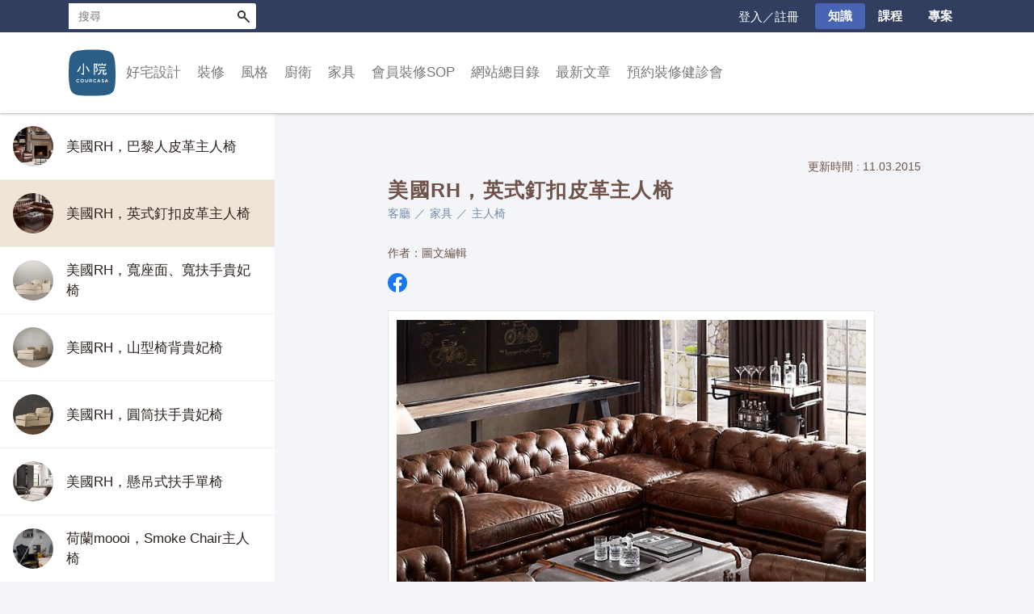

--- FILE ---
content_type: text/html; charset=utf-8
request_url: https://www.courcasa.com/p/XaWm
body_size: 14298
content:
<!DOCTYPE html><html lang="zh-TW"><head><title>美國RH，英式釘扣皮革主人椅 ｜ Courcasa 小院</title><meta name="google-site-verification" content="N3yRfUg7gc8WG1_eFjNFWtq_uzrgwLXQ81raZqgi7AM"><meta charset="utf-8"><meta http-equiv="X-UA-Compatible" content="IE=edge,chrome=1"><meta content="text/html; charset=UTF-8" http-equiv="Content-Type"><meta name="viewport" content="width=device-width, initial-scale=1, user-scalable=no"><meta name="google-site-verification" content="sHmHBgCyrWEWNpqOcUZEBreCCyWWru2HzVCkoTURxTg"><meta property="og:type" content="website"><meta property="og:title" content="美國RH，英式釘扣皮革主人椅"><meta property="og:description" content="圖片來源：Restoration Hardware品牌：美國Restoration Hardware品名：1930s English Tufted Leather Tub Chair規格：35″W x"><meta property="og:site_name" content="小院，關於家的設計"><link rel="shortcut icon" href="/assets/images/favicon.png"><link rel="stylesheet" href="https://cdnjs.cloudflare.com/ajax/libs/font-awesome/4.7.0/css/font-awesome.css" integrity="sha512-5A8nwdMOWrSz20fDsjczgUidUBR8liPYU+WymTZP1lmY9G6Oc7HlZv156XqnsgNUzTyMefFTcsFH/tnJE/+xBg==" crossorigin="anonymous" referrerpolicy="no-referrer"><link rel="stylesheet" href="https://cdn.linearicons.com/free/1.0.0/icon-font.min.css"><link rel="stylesheet" href="/assets/stylesheets/app.css?t=1765271865665"><!-- Google tag (gtag.js)--><script async="" src="https://www.googletagmanager.com/gtag/js?id=G-SY7R1XT10Z"></script><script>window.dataLayer = window.dataLayer || [];
function gtag(){dataLayer.push(arguments);}
gtag('js', new Date());
gtag('config', 'G-SY7R1XT10Z');
</script><script src="https://code.jquery.com/jquery-2.2.4.min.js" integrity="sha256-BbhdlvQf/xTY9gja0Dq3HiwQF8LaCRTXxZKRutelT44=" crossorigin="anonymous"></script></head><body class="page-post-with-list" id=""><div id="top"></div><div id="shadow-header"></div><div class="wrapper"><header id="header"><div class="mobile-set"><div class="mobile-top-nav" id="mobile-bar"><a class="small-logo-link" href="/"><img class="small-logo" src="/assets/images/logo-small.svg" width="32" height="32" alt="logo"></a><span class="nav-link icon-only js-site-header-toggler" data-target=".js-mobile-search"><i class="lnr lnr-magnifier"></i></span><span class="nav-link icon-only js-site-header-toggler required-login" data-target=".js-mobile-user-entry"><i class="lnr lnr-user"></i></span><a class="nav-link icon-only login-button" href="/users/login?redirect_to=/p/XaWm"><i class="lnr lnr-user"></i></a></div><ul class="mobile-menu-items menu-item-list"><li class="category-item"><span class="contain-children">好宅設計</span><ul class="mobile-subcategory"><li><a href="/c/%e5%9c%a8%e8%a3%85%e4%bf%ae%e4%b9%8b%e5%89%8d" onClick="ga('send', 'event', 'mobile_subcategory_click', '在装修之前')">在装修之前</a></li><li><a href="/c/01%e8%a8%ad%e8%a8%88%e5%9c%96%e9%9d%a2" onClick="ga('send', 'event', 'mobile_subcategory_click', '設計圖面')">設計圖面</a></li><li><a href="/c/%e6%b3%95%e5%be%8b%e8%88%87%e7%b0%bd%e7%b4%84" onClick="ga('send', 'event', 'mobile_subcategory_click', '法律與簽約')">法律與簽約</a></li><li><a href="/c/layout" onClick="ga('send', 'event', 'mobile_subcategory_click', '格局')">格局</a></li><li><a href="/c/budget" onClick="ga('send', 'event', 'mobile_subcategory_click', '省錢')">省錢</a></li><li><a href="/c/tack-in" onClick="ga('send', 'event', 'mobile_subcategory_click', '收納')">收納</a></li><li><a href="/c/light" onClick="ga('send', 'event', 'mobile_subcategory_click', '照明')">照明</a></li><li><a href="/c/%e5%81%a5%e5%ba%b7%e4%bd%8e%e7%94%b2%e9%86%9b" onClick="ga('send', 'event', 'mobile_subcategory_click', '通風除甲醛')">通風除甲醛</a></li><li><a href="/c/%e9%9a%94%e7%86%b1" onClick="ga('send', 'event', 'mobile_subcategory_click', '隔熱隔音')">隔熱隔音</a></li><li><a href="/c/%e9%a0%90%e5%94%ae%e5%b1%8b" onClick="ga('send', 'event', 'mobile_subcategory_click', '預售屋')">預售屋</a></li><li><a href="/c/11%e5%bb%ba%e6%9d%90%e7%9b%b8%e9%97%9c" onClick="ga('send', 'event', 'mobile_subcategory_click', '建材相關')">建材相關</a></li></ul></li><li class="category-item"><span class="contain-children">裝修</span><ul class="mobile-subcategory"><li><a href="/c/pull%ef%bc%8dout" onClick="ga('send', 'event', 'mobile_subcategory_click', '拆除其他')">拆除其他</a></li><li><a href="/c/%e6%b0%b4%e9%9b%bb" onClick="ga('send', 'event', 'mobile_subcategory_click', '水電')">水電</a></li><li><a href="/c/%e6%b3%a5%e4%bd%9c" onClick="ga('send', 'event', 'mobile_subcategory_click', '泥作')">泥作</a></li><li><a href="/c/03%e8%bc%95%e8%a3%9d%e5%b7%a5%e7%a8%8b" onClick="ga('send', 'event', 'mobile_subcategory_click', '輕裝工程')">輕裝工程</a></li><li><a href="/c/ceramics" onClick="ga('send', 'event', 'mobile_subcategory_click', '磁磚')">磁磚</a></li><li><a href="/c/wood-floor" onClick="ga('send', 'event', 'mobile_subcategory_click', '木地板')">木地板</a></li><li><a href="/c/other-floor" onClick="ga('send', 'event', 'mobile_subcategory_click', '其他地板')">其他地板</a></li><li><a href="/c/%e6%9c%a8%e4%bd%9c" onClick="ga('send', 'event', 'mobile_subcategory_click', '木作')">木作</a></li><li><a href="/c/wall-panel" onClick="ga('send', 'event', 'mobile_subcategory_click', '壁板')">壁板</a></li><li><a href="/c/%e6%9c%a8%e4%bd%9c%e4%ba%94%e9%87%91" onClick="ga('send', 'event', 'mobile_subcategory_click', '五金')">五金</a></li><li><a href="/c/%e7%b3%bb%e7%b5%b1%e5%ae%b6%e5%85%b7%e6%96%87%e7%ab%a0" onClick="ga('send', 'event', 'mobile_subcategory_click', '系統家具')">系統家具</a></li><li><a href="/c/%e7%a9%ba%e8%aa%bf" onClick="ga('send', 'event', 'mobile_subcategory_click', '空調')">空調</a></li><li><a href="/c/doorwindow" onClick="ga('send', 'event', 'mobile_subcategory_click', '門窗')">門窗</a></li><li><a href="/c/%e6%b2%b9%e6%bc%86" onClick="ga('send', 'event', 'mobile_subcategory_click', '油漆')">油漆</a></li><li><a href="/c/ironglass" onClick="ga('send', 'event', 'mobile_subcategory_click', '鐵件玻璃壓克力')">鐵件玻璃壓克力</a></li><li><a href="/c/%e9%9a%94%e7%89%86" onClick="ga('send', 'event', 'mobile_subcategory_click', '隔牆')">隔牆</a></li><li><a href="/c/%e6%8d%89%e6%bc%8f" onClick="ga('send', 'event', 'mobile_subcategory_click', '捉漏')">捉漏</a></li><li><a href="/c/record" onClick="ga('send', 'event', 'mobile_subcategory_click', '裝修日記')">裝修日記</a></li></ul></li><li class="category-item"><span class="contain-children">風格</span><ul class="mobile-subcategory"><li><a href="/c/home-tour" onClick="ga('send', 'event', 'mobile_subcategory_click', '小院到我家')">小院到我家</a></li><li><a href="/c/modern-home" onClick="ga('send', 'event', 'mobile_subcategory_click', '現代')">現代</a></li><li><a href="/c/luxury-home" onClick="ga('send', 'event', 'mobile_subcategory_click', '大器')">大器</a></li><li><a href="/c/country-home" onClick="ga('send', 'event', 'mobile_subcategory_click', '鄉村')">鄉村</a></li><li><a href="/c/asia-style-home" onClick="ga('send', 'event', 'mobile_subcategory_click', '東方')">東方</a></li><li><a href="/c/cozy-home" onClick="ga('send', 'event', 'mobile_subcategory_click', '小窩')">小窩</a></li><li><a href="/c/architecture" onClick="ga('send', 'event', 'mobile_subcategory_click', '獨棟／建築')">獨棟／建築</a></li><li><a href="/c/public-space" onClick="ga('send', 'event', 'mobile_subcategory_click', '商業空間')">商業空間</a></li><li><a href="/c/others-style" onClick="ga('send', 'event', 'mobile_subcategory_click', '其他')">其他</a></li><li><a href="/c/living-room-style" onClick="ga('send', 'event', 'mobile_subcategory_click', '客廳')">客廳</a></li><li><a href="/c/balcony" onClick="ga('send', 'event', 'mobile_subcategory_click', '陽台玄關')">陽台玄關</a></li><li><a href="/c/dining-room-style" onClick="ga('send', 'event', 'mobile_subcategory_click', '餐廳')">餐廳</a></li><li><a href="/c/bedroom-style" onClick="ga('send', 'event', 'mobile_subcategory_click', '臥室')">臥室</a></li><li><a href="/c/study-room-style" onClick="ga('send', 'event', 'mobile_subcategory_click', '書房')">書房</a></li><li><a href="/c/child-room-style" onClick="ga('send', 'event', 'mobile_subcategory_click', '小孩房')">小孩房</a></li><li><a href="/c/%e8%89%b2%e5%bd%a9" onClick="ga('send', 'event', 'mobile_subcategory_click', '色彩')">色彩</a></li><li><a href="/c/17wabisabi" onClick="ga('send', 'event', 'mobile_subcategory_click', 'wabisabi')">wabisabi</a></li></ul></li><li class="category-item"><span class="contain-children">廚衛</span><ul class="mobile-subcategory"><li><a href="/c/kitchen-style" onClick="ga('send', 'event', 'mobile_subcategory_click', '廚房風格')">廚房風格</a></li><li><a href="/c/kitchen-cabinet" onClick="ga('send', 'event', 'mobile_subcategory_click', '廚房設計')">廚房設計</a></li><li><a href="/c/kitchen-equipment" onClick="ga('send', 'event', 'mobile_subcategory_click', '廚房設備')">廚房設備</a></li><li><a href="/c/kitchen-tools" onClick="ga('send', 'event', 'mobile_subcategory_click', '廚房小物')">廚房小物</a></li><li><a href="/c/bath-style" onClick="ga('send', 'event', 'mobile_subcategory_click', '衛浴風格')">衛浴風格</a></li><li><a href="/c/bath-design" onClick="ga('send', 'event', 'mobile_subcategory_click', '衛浴設計')">衛浴設計</a></li></ul></li><li class="category-item"><span class="contain-children">家具</span><ul class="mobile-subcategory"><li><a href="/c/%e8%ab%87%e5%ae%b6%e5%85%b7" onClick="ga('send', 'event', 'mobile_subcategory_click', '談家具')">談家具</a></li><li><a href="/c/living-room" onClick="ga('send', 'event', 'mobile_subcategory_click', '客廳')">客廳</a></li><li><a href="/c/hallway" onClick="ga('send', 'event', 'mobile_subcategory_click', '玄關')">玄關</a></li><li><a href="/c/dining-room" onClick="ga('send', 'event', 'mobile_subcategory_click', '餐廳')">餐廳</a></li><li><a href="/c/bedroom" onClick="ga('send', 'event', 'mobile_subcategory_click', '臥室')">臥室</a></li><li><a href="/c/study-room" onClick="ga('send', 'event', 'mobile_subcategory_click', '書房')">書房</a></li><li><a href="/c/%e6%ab%83%e5%ad%90" onClick="ga('send', 'event', 'mobile_subcategory_click', '櫃子')">櫃子</a></li><li><a href="/c/lamp" onClick="ga('send', 'event', 'mobile_subcategory_click', '燈具')">燈具</a></li><li><a href="/c/fabric" onClick="ga('send', 'event', 'mobile_subcategory_click', '織品')">織品</a></li><li><a href="/c/%e9%a3%be%e5%93%81%e9%9b%9c%e8%b2%a8" onClick="ga('send', 'event', 'mobile_subcategory_click', '飾品雜貨')">飾品雜貨</a></li><li><a href="/c/store-visit" onClick="ga('send', 'event', 'mobile_subcategory_click', '逛店家')">逛店家</a></li><li><a href="/c/global-brand-furniture" onClick="ga('send', 'event', 'mobile_subcategory_click', '全球品牌')">全球品牌</a></li></ul></li><li class="category-item"><span class="contain-children">會員裝修SOP</span><ul class="mobile-subcategory"><li><a href="/c/%e5%b0%8f%e9%99%a2%e5%b0%88%e6%a1%88%e8%aa%aa%e6%98%8e-%e6%9c%83%e5%93%a1%e8%a3%9d%e4%bf%aesop" onClick="ga('send', 'event', 'mobile_subcategory_click', '小院專案說明')">小院專案說明</a></li><li><a href="/c/%e5%b7%a5%e7%a8%8b%e7%ae%a1%e7%90%86%e8%88%87%e6%a6%82%e5%bf%b5" onClick="ga('send', 'event', 'mobile_subcategory_click', '工程管理與概念')">工程管理與概念</a></li><li><a href="/c/%e5%bb%ba%e6%9d%90%e8%88%87%e6%96%bd%e5%b7%a5%e8%a6%8f%e7%af%84" onClick="ga('send', 'event', 'mobile_subcategory_click', '建材與施工規範')">建材與施工規範</a></li><li><a href="/c/%e5%b0%8f%e9%99%a2%e7%b3%bb%e5%88%97%e9%a2%a8%e6%a0%bc" onClick="ga('send', 'event', 'mobile_subcategory_click', '小院系列風格')">小院系列風格</a></li></ul></li><li class="category-item"><a href="/p/P3dx">網站總目錄</a></li><li class="category-item"><a href="/news-list">最新文章</a></li><li class="category-item"><a href="/p/GXDe">預約裝修健診會</a></li></ul><form class="js-mobile-search mobile-search-field" action="/s"><input class="js-mobile-search__input" type="text" placeholder="搜尋" name="q"><button class="js-mobile-search__submit" onclick="ga('send', 'event', 'mobile_search')">送出</button></form><div class="js-mobile-user-entry mobile-user-entry"><div class="user-entry-wrapper--mobile"><ul class="user-entry-list" id="js-user-entry-list"><li class="user-entry-item"><a class="user-entry-item__link" href="/users">會員中心</a></li><li class="user-entry-item"><a class="user-entry-item__link" href="/users/logout?redirect_to=/p/XaWm">登出</a></li></ul></div></div></div><div class="desktop-set js-menu"><div id="function-bar"><div class="container"><div class="u-pull-right top-nav-right" style="display: none"><div class="user-entry-wrapper--desktop required-login"><span class="nav-link user-entry-toggler-btn"><i class="lnr lnr-user"></i></span><ul class="user-entry-list" id="js-user-entry-list"><li class="user-entry-item"><a class="user-entry-item__link" href="/users">會員中心</a></li><li class="user-entry-item"><a class="user-entry-item__link" href="/users/logout?redirect_to=/p/XaWm">登出</a></li></ul></div><a class="nav-link login-button" href="/users/login?redirect_to=/p/XaWm">登入／註冊</a><a class="nav-link nav-link--btn highlighted" href="/">知識</a><a class="nav-link nav-link--btn" href="/course">課程</a><a class="nav-link nav-link--btn" href="/mall">專案</a></div><form id="search-form" action="/s"><div class="gsc-control-searchbox-only"><div class="gsc-input-box"><input class="gsc-input" id="gsc-i-id1" autocomplete="off" type="text" size="10" name="q" placeholder="搜尋" dir="ltr" spellcheck="false"></div><button class="gsc-submit-button" type="submit">搜尋</button></div></form></div></div><div class="o-menu" id="menu"><div class="container"><div class="o-menu__logo"><a href="/"><img class="logo" src="/assets/images/logo.svg" width="64" height="64"></a></div><ul class="o-menu__category"><li class="o-menu__category__li" data-goto-slide="0"><a>好宅設計</a><div class="o-menu__category__subcontainer"><ul class="container"><li class="o-menu__category__sub"><a>在装修之前</a><ul class="o-menu__category__popup"><li><a href="/c/%e6%89%be%e7%a5%9e%e9%9a%8a%e5%8f%8b" onClick="ga('send', 'event', 'desktop_subcategory_popup_click', '在装修之前')" target="_self">尋找神隊友</a></li><li><a href="/c/%e7%aa%ae%e5%be%97%e6%9c%89%e5%93%81%e5%91%b3" onClick="ga('send', 'event', 'desktop_subcategory_popup_click', '在装修之前')" target="_self">窮得有品味</a></li></ul></li><li class="o-menu__category__sub"><a href="/c/01%e8%a8%ad%e8%a8%88%e5%9c%96%e9%9d%a2" onClick="ga('send', 'event', 'desktop_subcategory_click', '設計圖面')" target="_self">設計圖面</a><ul class="o-menu__category__popup"></ul></li><li class="o-menu__category__sub"><a href="/c/%e6%b3%95%e5%be%8b%e8%88%87%e7%b0%bd%e7%b4%84" onClick="ga('send', 'event', 'desktop_subcategory_click', '法律與簽約')" target="_self">法律與簽約</a><ul class="o-menu__category__popup"></ul></li><li class="o-menu__category__sub"><a>格局</a><ul class="o-menu__category__popup"><li><a href="/c/%e8%a7%80%e9%bb%9e" onClick="ga('send', 'event', 'desktop_subcategory_popup_click', '格局')" target="_self">觀點</a></li><li><a href="/c/plan" onClick="ga('send', 'event', 'desktop_subcategory_popup_click', '格局')" target="_self">平面圖</a></li></ul></li><li class="o-menu__category__sub"><a>省錢</a><ul class="o-menu__category__popup"><li><a href="/c/tight-budget" onClick="ga('send', 'event', 'desktop_subcategory_popup_click', '省錢')" target="_self">小資改造術</a></li><li><a href="/c/bills" onClick="ga('send', 'event', 'desktop_subcategory_popup_click', '省錢')" target="_self">估價單</a></li></ul></li><li class="o-menu__category__sub"><a>收納</a><ul class="o-menu__category__popup"><li><a href="/c/%e6%ab%83%e5%ad%90%e8%a8%ad%e8%a8%88" onClick="ga('send', 'event', 'desktop_subcategory_popup_click', '收納')" target="_self">櫃子設計</a></li><li><a href="/c/point-tack-in" onClick="ga('send', 'event', 'desktop_subcategory_popup_click', '收納')" target="_self">觀點，也談工法</a></li></ul></li><li class="o-menu__category__sub"><a>照明</a><ul class="o-menu__category__popup"><li><a href="/c/point-light" onClick="ga('send', 'event', 'desktop_subcategory_popup_click', '照明')" target="_self">觀點，也談工法</a></li><li><a href="/c/%e7%87%88%e7%82%ae%e8%a7%a3%e6%9e%90" onClick="ga('send', 'event', 'desktop_subcategory_popup_click', '照明')" target="_self">建材</a></li></ul></li><li class="o-menu__category__sub"><a>通風除甲醛</a><ul class="o-menu__category__popup"><li><a href="/c/%e8%a7%80%e9%bb%9e-%e5%81%a5%e5%ba%b7%e4%bd%8e%e7%94%b2%e9%86%9b" onClick="ga('send', 'event', 'desktop_subcategory_popup_click', '通風除甲醛')" target="_self">通風相關</a></li><li><a href="/c/%e7%94%b2%e9%86%9btvoc" onClick="ga('send', 'event', 'desktop_subcategory_popup_click', '通風除甲醛')" target="_self">甲醛除臭</a></li></ul></li><li class="o-menu__category__sub"><a>隔熱隔音</a><ul class="o-menu__category__popup"><li><a href="/c/%e8%a7%80%e9%bb%9e-%e9%9a%94%e7%86%b1" onClick="ga('send', 'event', 'desktop_subcategory_popup_click', '隔熱隔音')" target="_self">隔熱</a></li><li><a href="/c/%e9%9a%94%e9%9f%b3%e8%81%b2%e5%ad%b8" onClick="ga('send', 'event', 'desktop_subcategory_popup_click', '隔熱隔音')" target="_self">隔音聲學</a></li></ul></li><li class="o-menu__category__sub"><a href="/c/%e9%a0%90%e5%94%ae%e5%b1%8b" onClick="ga('send', 'event', 'desktop_subcategory_click', '預售屋')" target="_self">預售屋</a><ul class="o-menu__category__popup"></ul></li><li class="o-menu__category__sub"><a href="/c/11%e5%bb%ba%e6%9d%90%e7%9b%b8%e9%97%9c" onClick="ga('send', 'event', 'desktop_subcategory_click', '建材相關')" target="_self">建材相關</a><ul class="o-menu__category__popup"></ul></li></ul></div></li><li class="o-menu__category__li" data-goto-slide="1"><a>裝修</a><div class="o-menu__category__subcontainer"><ul class="container"><li class="o-menu__category__sub"><a>拆除其他</a><ul class="o-menu__category__popup"><li><a href="/c/rule-%e6%8b%86%e9%99%a4" onClick="ga('send', 'event', 'desktop_subcategory_popup_click', '拆除其他')" target="_self">工法建材</a></li></ul></li><li class="o-menu__category__sub"><a>水電</a><ul class="o-menu__category__popup"><li><a href="/c/%e9%9b%bb%e8%b7%af%e5%b7%a5%e7%a8%8b" onClick="ga('send', 'event', 'desktop_subcategory_popup_click', '水電')" target="_self">電路工程</a></li><li><a href="/c/%e6%b0%b4%e8%b7%af%e5%b7%a5%e7%a8%8b" onClick="ga('send', 'event', 'desktop_subcategory_popup_click', '水電')" target="_self">水路工程</a></li><li><a href="/c/%e6%b6%88%e9%98%b2%e9%98%b2%e7%81%ab" onClick="ga('send', 'event', 'desktop_subcategory_popup_click', '水電')" target="_self">消防防火</a></li><li><a href="/c/%e6%b0%b4%e9%9b%bb%e5%bb%ba%e6%9d%90" onClick="ga('send', 'event', 'desktop_subcategory_popup_click', '水電')" target="_self">水電建材</a></li><li><a href="/c/%e6%b0%b4%e9%9b%bb%e9%80%b2%e9%9a%8e" onClick="ga('send', 'event', 'desktop_subcategory_popup_click', '水電')" target="_self">水電進階</a></li></ul></li><li class="o-menu__category__sub"><a>泥作</a><ul class="o-menu__category__popup"><li><a href="/c/rule-%e6%b3%a5%e4%bd%9c" onClick="ga('send', 'event', 'desktop_subcategory_popup_click', '泥作')" target="_self">工法建材</a></li><li><a href="/c/%e6%b3%a5%e4%bd%9c%e9%80%b2%e9%9a%8e" onClick="ga('send', 'event', 'desktop_subcategory_popup_click', '泥作')" target="_self">泥作進階</a></li></ul></li><li class="o-menu__category__sub"><a>輕裝工程</a><ul class="o-menu__category__popup"><li><a href="/c/%e6%96%87%e5%8c%96%e7%9f%b3" onClick="ga('send', 'event', 'desktop_subcategory_popup_click', '輕裝工程')" target="_self">文化石</a></li><li><a href="/c/%e7%a4%a6%e7%89%a9%e5%a1%97%e6%96%99" onClick="ga('send', 'event', 'desktop_subcategory_popup_click', '輕裝工程')" target="_self">礦物塗料</a></li></ul></li><li class="o-menu__category__sub"><a>磁磚</a><ul class="o-menu__category__popup"><li><a href="/c/knowledge-ceramics-floor" onClick="ga('send', 'event', 'desktop_subcategory_popup_click', '磁磚')" target="_self">工法建材</a></li></ul></li><li class="o-menu__category__sub"><a>木地板</a><ul class="o-menu__category__popup"><li><a href="/c/knowledge-wood-floor%e6%9c%a8%e5%9c%b0%e6%9d%bf" onClick="ga('send', 'event', 'desktop_subcategory_popup_click', '木地板')" target="_self">工法建材</a></li></ul></li><li class="o-menu__category__sub"><a>其他地板</a><ul class="o-menu__category__popup"><li><a href="/c/knowledge" onClick="ga('send', 'event', 'desktop_subcategory_popup_click', '其他地板')" target="_self">工法建材</a></li></ul></li><li class="o-menu__category__sub"><a>木作</a><ul class="o-menu__category__popup"><li><a href="/c/%e5%b7%a5%e6%b3%95-%e6%9c%a8%e4%bd%9c" onClick="ga('send', 'event', 'desktop_subcategory_popup_click', '木作')" target="_self">工法建材</a></li><li><a href="/c/%e6%9c%a8%e4%bd%9c%e9%80%b2%e9%9a%8e" onClick="ga('send', 'event', 'desktop_subcategory_popup_click', '木作')" target="_self">木作進階</a></li></ul></li><li class="o-menu__category__sub"><a>壁板</a><ul class="o-menu__category__popup"><li><a href="/c/knowledge-%e5%a3%81%e6%9d%bf" onClick="ga('send', 'event', 'desktop_subcategory_popup_click', '壁板')" target="_self">工法建材</a></li></ul></li><li class="o-menu__category__sub"><a>五金</a><ul class="o-menu__category__popup"><li><a href="/c/rule-%e6%9c%a8%e4%bd%9c%e4%ba%94%e9%87%91" onClick="ga('send', 'event', 'desktop_subcategory_popup_click', '五金')" target="_self">工法建材</a></li></ul></li><li class="o-menu__category__sub"><a>系統家具</a><ul class="o-menu__category__popup"><li><a href="/c/rule-%e7%b3%bb%e7%b5%b1%e5%ae%b6%e5%85%b7" onClick="ga('send', 'event', 'desktop_subcategory_popup_click', '系統家具')" target="_self">工法建材</a></li></ul></li><li class="o-menu__category__sub"><a>空調</a><ul class="o-menu__category__popup"><li><a href="/c/rule-%e7%a9%ba%e8%aa%bf" onClick="ga('send', 'event', 'desktop_subcategory_popup_click', '空調')" target="_self">工法建材</a></li><li><a href="/c/%e7%a9%ba%e8%aa%bf%e9%80%b2%e9%9a%8e" onClick="ga('send', 'event', 'desktop_subcategory_popup_click', '空調')" target="_self">空調進階</a></li></ul></li><li class="o-menu__category__sub"><a>門窗</a><ul class="o-menu__category__popup"><li><a href="/c/knowledge-%e9%96%80%e7%aa%97" onClick="ga('send', 'event', 'desktop_subcategory_popup_click', '門窗')" target="_self">工法建材</a></li><li><a href="/c/%e9%8b%81%e7%aa%97%e9%80%b2%e9%9a%8e" onClick="ga('send', 'event', 'desktop_subcategory_popup_click', '門窗')" target="_self">鋁窗進階</a></li></ul></li><li class="o-menu__category__sub"><a>油漆</a><ul class="o-menu__category__popup"><li><a href="/c/%e5%b7%a5%e6%b3%95-%e6%b2%b9%e6%bc%86" onClick="ga('send', 'event', 'desktop_subcategory_popup_click', '油漆')" target="_self">工法建材</a></li></ul></li><li class="o-menu__category__sub"><a>鐵件玻璃壓克力</a><ul class="o-menu__category__popup"><li><a href="/c/rule-%e9%90%b5%e4%bb%b6%e7%8e%bb%e7%92%83%e5%a3%93%e5%85%8b%e5%8a%9b" onClick="ga('send', 'event', 'desktop_subcategory_popup_click', '鐵件玻璃壓克力')" target="_self">工法建材</a></li></ul></li><li class="o-menu__category__sub"><a>隔牆</a><ul class="o-menu__category__popup"><li><a href="/c/rule-%e9%9a%94%e7%89%86" onClick="ga('send', 'event', 'desktop_subcategory_popup_click', '隔牆')" target="_self">工法建材</a></li></ul></li><li class="o-menu__category__sub"><a>捉漏</a><ul class="o-menu__category__popup"><li><a href="/c/rule-%e6%8d%89%e6%bc%8f" onClick="ga('send', 'event', 'desktop_subcategory_popup_click', '捉漏')" target="_self">工法建材</a></li></ul></li><li class="o-menu__category__sub"><a href="/c/record" onClick="ga('send', 'event', 'desktop_subcategory_click', '裝修日記')" target="_self">裝修日記</a><ul class="o-menu__category__popup"></ul></li></ul></div></li><li class="o-menu__category__li" data-goto-slide="2"><a>風格</a><div class="o-menu__category__subcontainer"><ul class="container"><li class="o-menu__category__sub"><a>小院到我家</a><ul class="o-menu__category__popup"><li><a href="/c/horse-house" onClick="ga('send', 'event', 'desktop_subcategory_popup_click', '小院到我家')" target="_self">馬的家</a></li><li><a href="/c/%e5%8f%b0%e5%8c%97%e6%80%a1%e8%98%ad%e7%9a%84%e5%ae%b6" onClick="ga('send', 'event', 'desktop_subcategory_popup_click', '小院到我家')" target="_self">台北怡蘭的家</a></li><li><a href="/c/%e9%ab%98%e9%9b%84-ps%e7%9a%84%e5%ae%b6" onClick="ga('send', 'event', 'desktop_subcategory_popup_click', '小院到我家')" target="_self">高雄P&amp;S的家</a></li><li><a href="/c/%e5%8f%b0%e5%8c%97-%e9%9b%85%e5%a8%9f%e5%ae%b6" onClick="ga('send', 'event', 'desktop_subcategory_popup_click', '小院到我家')" target="_self">台北雅娟家</a></li><li><a href="/c/enzo-wen%e7%9a%84%e5%ae%b6" onClick="ga('send', 'event', 'desktop_subcategory_popup_click', '小院到我家')" target="_self">Enzo&amp;Wen的家</a></li><li><a href="/c/%e5%9e%8b%e7%89%9b%e7%9a%84%e5%ae%b6" onClick="ga('send', 'event', 'desktop_subcategory_popup_click', '小院到我家')" target="_self">型牛的家</a></li><li><a href="/c/%e9%ab%98%e9%9b%84nina%e5%ae%b6" onClick="ga('send', 'event', 'desktop_subcategory_popup_click', '小院到我家')" target="_self">高雄Nina家</a></li><li><a href="/c/%e9%ba%a5%e5%85%8b%e9%9b%9e%e5%a1%8a%e7%9a%84%e5%ae%b6" onClick="ga('send', 'event', 'desktop_subcategory_popup_click', '小院到我家')" target="_self">麥克雞塊的家</a></li><li><a href="/c/%e5%8b%87%e5%93%a5%e7%9a%84%e5%ae%b6" onClick="ga('send', 'event', 'desktop_subcategory_popup_click', '小院到我家')" target="_self">勇哥的家</a></li><li><a href="/c/%e5%8f%b0%e5%8c%97-fox%e7%9a%84%e5%ae%b6" onClick="ga('send', 'event', 'desktop_subcategory_popup_click', '小院到我家')" target="_self">台北Fox的家</a></li><li><a href="/c/%e6%a1%83%e5%9c%92%e6%a5%8a%e5%85%88%e7%94%9f%e7%9a%84%e5%ae%b6" onClick="ga('send', 'event', 'desktop_subcategory_popup_click', '小院到我家')" target="_self">桃園楊先生的家</a></li><li><a href="/c/%e6%96%b0%e7%ab%b9-%e6%9d%8e%e9%9d%9c%e6%95%8f%e7%9a%84%e5%ae%b6" onClick="ga('send', 'event', 'desktop_subcategory_popup_click', '小院到我家')" target="_self">新竹 李靜敏的家</a></li><li><a href="/c/%e5%8f%b0%e5%8c%97mike%e7%9a%84%e5%ae%b6" onClick="ga('send', 'event', 'desktop_subcategory_popup_click', '小院到我家')" target="_self">台北Mike的家</a></li><li><a href="/c/%e5%8f%b0%e5%8c%97%e9%80%a3%e5%ae%85" onClick="ga('send', 'event', 'desktop_subcategory_popup_click', '小院到我家')" target="_self">台北連宅</a></li></ul></li><li class="o-menu__category__sub"><a href="/c/modern-home" onClick="ga('send', 'event', 'desktop_subcategory_click', '現代')" target="_self">現代</a><ul class="o-menu__category__popup"></ul></li><li class="o-menu__category__sub"><a href="/c/luxury-home" onClick="ga('send', 'event', 'desktop_subcategory_click', '大器')" target="_self">大器</a><ul class="o-menu__category__popup"></ul></li><li class="o-menu__category__sub"><a href="/c/country-home" onClick="ga('send', 'event', 'desktop_subcategory_click', '鄉村')" target="_self">鄉村</a><ul class="o-menu__category__popup"></ul></li><li class="o-menu__category__sub"><a href="/c/asia-style-home" onClick="ga('send', 'event', 'desktop_subcategory_click', '東方')" target="_self">東方</a><ul class="o-menu__category__popup"></ul></li><li class="o-menu__category__sub"><a href="/c/cozy-home" onClick="ga('send', 'event', 'desktop_subcategory_click', '小窩')" target="_self">小窩</a><ul class="o-menu__category__popup"></ul></li><li class="o-menu__category__sub"><a href="/c/architecture" onClick="ga('send', 'event', 'desktop_subcategory_click', '獨棟／建築')" target="_self">獨棟／建築</a><ul class="o-menu__category__popup"></ul></li><li class="o-menu__category__sub"><a href="/c/public-space" onClick="ga('send', 'event', 'desktop_subcategory_click', '商業空間')" target="_self">商業空間</a><ul class="o-menu__category__popup"></ul></li><li class="o-menu__category__sub"><a href="/c/others-style" onClick="ga('send', 'event', 'desktop_subcategory_click', '其他')" target="_self">其他</a><ul class="o-menu__category__popup"></ul></li><li class="o-menu__category__sub"><a href="/c/living-room-style" onClick="ga('send', 'event', 'desktop_subcategory_click', '客廳')" target="_self">客廳</a><ul class="o-menu__category__popup"></ul></li><li class="o-menu__category__sub"><a href="/c/balcony" onClick="ga('send', 'event', 'desktop_subcategory_click', '陽台玄關')" target="_self">陽台玄關</a><ul class="o-menu__category__popup"></ul></li><li class="o-menu__category__sub"><a href="/c/dining-room-style" onClick="ga('send', 'event', 'desktop_subcategory_click', '餐廳')" target="_self">餐廳</a><ul class="o-menu__category__popup"></ul></li><li class="o-menu__category__sub"><a href="/c/bedroom-style" onClick="ga('send', 'event', 'desktop_subcategory_click', '臥室')" target="_self">臥室</a><ul class="o-menu__category__popup"></ul></li><li class="o-menu__category__sub"><a href="/c/study-room-style" onClick="ga('send', 'event', 'desktop_subcategory_click', '書房')" target="_self">書房</a><ul class="o-menu__category__popup"></ul></li><li class="o-menu__category__sub"><a href="/c/child-room-style" onClick="ga('send', 'event', 'desktop_subcategory_click', '小孩房')" target="_self">小孩房</a><ul class="o-menu__category__popup"></ul></li><li class="o-menu__category__sub"><a href="/c/%e8%89%b2%e5%bd%a9" onClick="ga('send', 'event', 'desktop_subcategory_click', '色彩')" target="_self">色彩</a><ul class="o-menu__category__popup"></ul></li><li class="o-menu__category__sub"><a href="/c/17wabisabi" onClick="ga('send', 'event', 'desktop_subcategory_click', 'wabisabi')" target="_self">wabisabi</a><ul class="o-menu__category__popup"></ul></li></ul></div></li><li class="o-menu__category__li" data-goto-slide="3"><a>廚衛</a><div class="o-menu__category__subcontainer"><ul class="container"><li class="o-menu__category__sub"><a href="/c/kitchen-style" onClick="ga('send', 'event', 'desktop_subcategory_click', '廚房風格')" target="_self">廚房風格</a><ul class="o-menu__category__popup"></ul></li><li class="o-menu__category__sub"><a>廚房設計</a><ul class="o-menu__category__popup"><li><a href="/c/point%ef%bc%8dkitchen" onClick="ga('send', 'event', 'desktop_subcategory_popup_click', '廚房設計')" target="_self">觀點</a></li><li><a href="/c/%e8%a3%9d%e4%bf%ae-kitchen-cabinet" onClick="ga('send', 'event', 'desktop_subcategory_popup_click', '廚房設計')" target="_self">裝修與建材</a></li></ul></li><li class="o-menu__category__sub"><a href="/c/kitchen-equipment" onClick="ga('send', 'event', 'desktop_subcategory_click', '廚房設備')" target="_self">廚房設備</a><ul class="o-menu__category__popup"></ul></li><li class="o-menu__category__sub"><a href="/c/kitchen-tools" onClick="ga('send', 'event', 'desktop_subcategory_click', '廚房小物')" target="_self">廚房小物</a><ul class="o-menu__category__popup"></ul></li><li class="o-menu__category__sub"><a href="/c/bath-style" onClick="ga('send', 'event', 'desktop_subcategory_click', '衛浴風格')" target="_self">衛浴風格</a><ul class="o-menu__category__popup"></ul></li><li class="o-menu__category__sub"><a>衛浴設計</a><ul class="o-menu__category__popup"><li><a href="/c/point-bath-design" onClick="ga('send', 'event', 'desktop_subcategory_popup_click', '衛浴設計')" target="_self">觀點</a></li><li><a href="/c/%e5%b7%a5%e6%b3%95-bath-design" onClick="ga('send', 'event', 'desktop_subcategory_popup_click', '衛浴設計')" target="_self">裝修與建材</a></li><li><a href="/c/bath-equipment" onClick="ga('send', 'event', 'desktop_subcategory_popup_click', '衛浴設計')" target="_self">衛浴設備</a></li></ul></li></ul></div></li><li class="o-menu__category__li" data-goto-slide="4"><a>家具</a><div class="o-menu__category__subcontainer"><ul class="container"><li class="o-menu__category__sub"><a>談家具</a><ul class="o-menu__category__popup"><li><a href="/c/%e6%8c%91%e9%81%b8%e7%9c%89%e8%a7%92" onClick="ga('send', 'event', 'desktop_subcategory_popup_click', '談家具')" target="_self">挑選眉角</a></li><li><a href="/c/%e5%af%a6%e6%9c%a8" onClick="ga('send', 'event', 'desktop_subcategory_popup_click', '談家具')" target="_self">實木</a></li></ul></li><li class="o-menu__category__sub"><a>客廳</a><ul class="o-menu__category__popup"><li><a href="/c/sofa" onClick="ga('send', 'event', 'desktop_subcategory_popup_click', '客廳')" target="_self">沙發</a></li><li><a href="/c/table" onClick="ga('send', 'event', 'desktop_subcategory_popup_click', '客廳')" target="_self">桌几</a></li><li><a href="/c/armchair" onClick="ga('send', 'event', 'desktop_subcategory_popup_click', '客廳')" target="_self">主人椅</a></li><li><a href="/c/%e6%b2%99%e7%99%bc%e5%ba%8a" onClick="ga('send', 'event', 'desktop_subcategory_popup_click', '客廳')" target="_self">沙發床</a></li><li><a href="/c/%e6%a4%85%e5%87%b3" onClick="ga('send', 'event', 'desktop_subcategory_popup_click', '客廳')" target="_self">椅凳</a></li><li><a href="/c/%e5%b1%a4%e6%9e%b6%e7%b5%84-living-room" onClick="ga('send', 'event', 'desktop_subcategory_popup_click', '客廳')" target="_self">層架組</a></li></ul></li><li class="o-menu__category__sub"><a>玄關</a><ul class="o-menu__category__popup"><li><a href="/c/hanger" onClick="ga('send', 'event', 'desktop_subcategory_popup_click', '玄關')" target="_self">掛勾掛衣架</a></li><li><a href="/c/shoe-chair" onClick="ga('send', 'event', 'desktop_subcategory_popup_click', '玄關')" target="_self">穿鞋椅</a></li></ul></li><li class="o-menu__category__sub"><a>餐廳</a><ul class="o-menu__category__popup"><li><a href="/c/table-dining-room" onClick="ga('send', 'event', 'desktop_subcategory_popup_click', '餐廳')" target="_self">餐桌</a></li><li><a href="/c/chair" onClick="ga('send', 'event', 'desktop_subcategory_popup_click', '餐廳')" target="_self">餐椅</a></li><li><a href="/c/bench" onClick="ga('send', 'event', 'desktop_subcategory_popup_click', '餐廳')" target="_self">長凳</a></li><li><a href="/c/bar-stool" onClick="ga('send', 'event', 'desktop_subcategory_popup_click', '餐廳')" target="_self">吧台/椅/推車</a></li></ul></li><li class="o-menu__category__sub"><a>臥室</a><ul class="o-menu__category__popup"><li><a href="/c/bed" onClick="ga('send', 'event', 'desktop_subcategory_popup_click', '臥室')" target="_self">床架</a></li><li><a href="/c/mattress" onClick="ga('send', 'event', 'desktop_subcategory_popup_click', '臥室')" target="_self">床墊</a></li><li><a href="/c/%e5%ba%8a%e9%82%8a%e6%ab%83-bedroom" onClick="ga('send', 'event', 'desktop_subcategory_popup_click', '臥室')" target="_self">櫃／桌</a></li></ul></li><li class="o-menu__category__sub"><a>書房</a><ul class="o-menu__category__popup"><li><a href="/c/desk-study-room" onClick="ga('send', 'event', 'desktop_subcategory_popup_click', '書房')" target="_self">書桌</a></li><li><a href="/c/function-chair" onClick="ga('send', 'event', 'desktop_subcategory_popup_click', '書房')" target="_self">工作椅</a></li></ul></li><li class="o-menu__category__sub"><a>櫃子</a><ul class="o-menu__category__popup"><li><a href="/c/%e9%ab%98%e6%ab%83" onClick="ga('send', 'event', 'desktop_subcategory_popup_click', '櫃子')" target="_self">高櫃</a></li><li><a href="/c/%e8%85%b0%e6%ab%83" onClick="ga('send', 'event', 'desktop_subcategory_popup_click', '櫃子')" target="_self">腰櫃</a></li><li><a href="/c/%e7%9f%ae%e6%ab%83" onClick="ga('send', 'event', 'desktop_subcategory_popup_click', '櫃子')" target="_self">矮櫃</a></li></ul></li><li class="o-menu__category__sub"><a>燈具</a><ul class="o-menu__category__popup"><li><a href="/c/global-brand" onClick="ga('send', 'event', 'desktop_subcategory_popup_click', '燈具')" target="_self">店家與品牌</a></li><li><a href="/c/floor" onClick="ga('send', 'event', 'desktop_subcategory_popup_click', '燈具')" target="_self">立燈</a></li><li><a href="/c/ceiling" onClick="ga('send', 'event', 'desktop_subcategory_popup_click', '燈具')" target="_self">吊燈／吸頂燈</a></li><li><a href="/c/desk-lamp" onClick="ga('send', 'event', 'desktop_subcategory_popup_click', '燈具')" target="_self">桌燈</a></li><li><a href="/c/function" onClick="ga('send', 'event', 'desktop_subcategory_popup_click', '燈具')" target="_self">工作燈</a></li><li><a href="/c/wall" onClick="ga('send', 'event', 'desktop_subcategory_popup_click', '燈具')" target="_self">壁燈</a></li><li><a href="/c/deco" onClick="ga('send', 'event', 'desktop_subcategory_popup_click', '燈具')" target="_self">氛圍燈</a></li></ul></li><li class="o-menu__category__sub"><a>織品</a><ul class="o-menu__category__popup"><li><a href="/c/curtain" onClick="ga('send', 'event', 'desktop_subcategory_popup_click', '織品')" target="_self">布簾</a></li><li><a href="/c/function-fabric" onClick="ga('send', 'event', 'desktop_subcategory_popup_click', '織品')" target="_self">功能簾</a></li><li><a href="/c/global-brand-fabric" onClick="ga('send', 'event', 'desktop_subcategory_popup_click', '織品')" target="_self">店家與品牌</a></li></ul></li><li class="o-menu__category__sub"><a>飾品雜貨</a><ul class="o-menu__category__popup"><li><a href="/c/vaseflowerpot" onClick="ga('send', 'event', 'desktop_subcategory_popup_click', '飾品雜貨')" target="_self">植栽盆器</a></li><li><a href="/c/wall-decoration" onClick="ga('send', 'event', 'desktop_subcategory_popup_click', '飾品雜貨')" target="_self">壁飾家飾</a></li><li><a href="/c/candle-holder" onClick="ga('send', 'event', 'desktop_subcategory_popup_click', '飾品雜貨')" target="_self">燭台</a></li><li><a href="/c/frame" onClick="ga('send', 'event', 'desktop_subcategory_popup_click', '飾品雜貨')" target="_self">相框、畫框</a></li><li><a href="/c/others" onClick="ga('send', 'event', 'desktop_subcategory_popup_click', '飾品雜貨')" target="_self">其他</a></li><li><a href="/c/storage-box" onClick="ga('send', 'event', 'desktop_subcategory_popup_click', '飾品雜貨')" target="_self">收納盒與籃</a></li></ul></li><li class="o-menu__category__sub"><a>逛店家</a><ul class="o-menu__category__popup"><li><a href="/c/nordic-store" onClick="ga('send', 'event', 'desktop_subcategory_popup_click', '逛店家')" target="_self">北歐新與舊</a></li><li><a href="/c/modern-store" onClick="ga('send', 'event', 'desktop_subcategory_popup_click', '逛店家')" target="_self">現代家具</a></li><li><a href="/c/country-store" onClick="ga('send', 'event', 'desktop_subcategory_popup_click', '逛店家')" target="_self">鄉村美式</a></li><li><a href="/c/%e9%9b%9c%e8%b2%a8%e5%ae%b6%e9%a3%be" onClick="ga('send', 'event', 'desktop_subcategory_popup_click', '逛店家')" target="_self">雜貨類</a></li><li><a href="/c/luxury-store" onClick="ga('send', 'event', 'desktop_subcategory_popup_click', '逛店家')" target="_self">精品名家</a></li><li><a href="/c/teak-store" onClick="ga('send', 'event', 'desktop_subcategory_popup_click', '逛店家')" target="_self">柚木南洋</a></li><li><a href="/c/wood-store" onClick="ga('send', 'event', 'desktop_subcategory_popup_click', '逛店家')" target="_self">木家具</a></li><li><a href="/c/wood-panel-store" onClick="ga('send', 'event', 'desktop_subcategory_popup_click', '逛店家')" target="_self">木材行</a></li><li><a href="/c/chinese-style-store" onClick="ga('send', 'event', 'desktop_subcategory_popup_click', '逛店家')" target="_self">中式家具</a></li><li><a href="/c/%e4%ba%8c%e6%89%8b%e5%ae%b6%e5%85%b7" onClick="ga('send', 'event', 'desktop_subcategory_popup_click', '逛店家')" target="_self">二手家具</a></li></ul></li><li class="o-menu__category__sub"><a>全球品牌</a><ul class="o-menu__category__popup"><li><a href="/c/america" onClick="ga('send', 'event', 'desktop_subcategory_popup_click', '全球品牌')" target="_self">美洲</a></li><li><a href="/c/europe" onClick="ga('send', 'event', 'desktop_subcategory_popup_click', '全球品牌')" target="_self">歐洲</a></li><li><a href="/c/asia" onClick="ga('send', 'event', 'desktop_subcategory_popup_click', '全球品牌')" target="_self">亞洲</a></li><li><a href="/c/online-shop" onClick="ga('send', 'event', 'desktop_subcategory_popup_click', '全球品牌')" target="_self">海淘代購</a></li><li><a href="/c/ikea" onClick="ga('send', 'event', 'desktop_subcategory_popup_click', '全球品牌')" target="_self">IKEA</a></li></ul></li></ul></div></li><li class="o-menu__category__li" data-goto-slide="5"><a>會員裝修SOP</a><div class="o-menu__category__subcontainer"><ul class="container"><li class="o-menu__category__sub"><a href="/c/%e5%b0%8f%e9%99%a2%e5%b0%88%e6%a1%88%e8%aa%aa%e6%98%8e-%e6%9c%83%e5%93%a1%e8%a3%9d%e4%bf%aesop" onClick="ga('send', 'event', 'desktop_subcategory_click', '小院專案說明')" target="_self">小院專案說明</a><ul class="o-menu__category__popup"></ul></li><li class="o-menu__category__sub"><a href="/c/%e5%b7%a5%e7%a8%8b%e7%ae%a1%e7%90%86%e8%88%87%e6%a6%82%e5%bf%b5" onClick="ga('send', 'event', 'desktop_subcategory_click', '工程管理與概念')" target="_self">工程管理與概念</a><ul class="o-menu__category__popup"></ul></li><li class="o-menu__category__sub"><a href="/c/%e5%bb%ba%e6%9d%90%e8%88%87%e6%96%bd%e5%b7%a5%e8%a6%8f%e7%af%84" onClick="ga('send', 'event', 'desktop_subcategory_click', '建材與施工規範')" target="_self">建材與施工規範</a><ul class="o-menu__category__popup"></ul></li><li class="o-menu__category__sub"><a href="/c/%e5%b0%8f%e9%99%a2%e7%b3%bb%e5%88%97%e9%a2%a8%e6%a0%bc" onClick="ga('send', 'event', 'desktop_subcategory_click', '小院系列風格')" target="_self">小院系列風格</a><ul class="o-menu__category__popup"></ul></li></ul></div></li><li class="o-menu__category__li"><a href="/p/P3dx" onClick="ga('send', 'event', 'desktop_topmenu_click', '網站總目錄')">網站總目錄</a><div class="o-menu__category__subcontainer"><ul class="container"></ul></div></li><li class="o-menu__category__li"><a href="/news-list" onClick="ga('send', 'event', 'desktop_topmenu_click', '最新文章')">最新文章</a><div class="o-menu__category__subcontainer"><ul class="container"></ul></div></li><li class="o-menu__category__li"><a href="/p/GXDe" onClick="ga('send', 'event', 'desktop_topmenu_click', '預約裝修健診會')">預約裝修健診會</a><div class="o-menu__category__subcontainer"><ul class="container"></ul></div></li></ul></div></div></div></header><div class="post-container"><div class="col-list" id="js-post-list"><div class="col-list-wrapper"><div class="c-post-list--compact"><ul class="c-posts"><li class="c-post"><a class="c-post__link" href="/p/BWZx"><div class="c-post__cover" style="background-image: url('https://images.courcasa.com/Action_Yellow-light-blue-low.jpg')"></div><h2 class="c-post__title">ACAPULCO CHAIR，編織躺椅</h2></a></li><li class="c-post"><a class="c-post__link" href="/p/zPq0"><div class="c-post__cover" style="background-image: url('https://images.courcasa.com/PH139606-small.jpg')"></div><h2 class="c-post__title">IKEA，PS 2017轉角休閒椅</h2></a></li><li class="c-post"><a class="c-post__link" href="/p/gnDa"><div class="c-post__cover" style="background-image: url('https://images.courcasa.com/PE621860-small.jpg')"></div><h2 class="c-post__title">IKEA，PS 2017搖椅</h2></a></li><li class="c-post"><a class="c-post__link" href="/p/2MwQ"><div class="c-post__cover" style="background-image: url('https://images.courcasa.com/PE621982-small.jpg')"></div><h2 class="c-post__title">IKEA，PS 2017主人椅</h2></a></li><li class="c-post"><a class="c-post__link" href="/p/7om8"><div class="c-post__cover" style="background-image: url('https://images.courcasa.com/-2016-12-12-17.57.47-e1481536748268.png')"></div><h2 class="c-post__title">日本HARU，HS-1單人座沙發</h2></a></li><li class="c-post"><a class="c-post__link" href="/p/dkRD"><div class="c-post__cover" style="background-image: url('https://images.courcasa.com/bcaa5453918ad7046a2aafae30f5475e.jpg')"></div><h2 class="c-post__title">有情門，羅德列克單人椅</h2></a></li><li class="c-post"><a class="c-post__link" href="/p/0a4l"><div class="c-post__cover" style="background-image: url('https://images.courcasa.com/4934761049182_10_1260.jpg')"></div><h2 class="c-post__title">MUJI，懶骨頭沙發</h2></a></li><li class="c-post"><a class="c-post__link" href="/p/Vgq8"><div class="c-post__cover" style="background-image: url('https://images.courcasa.com/com.apple_.desktop.admin_.jpg')"></div><h2 class="c-post__title">美國Ethan Allen，Mansfield主人椅</h2></a></li><li class="c-post"><a class="c-post__link" href="/p/zRr0"><div class="c-post__cover" style="background-image: url('https://images.courcasa.com/DSCF0438.jpg')"></div><h2 class="c-post__title">台灣RÜSKASA，002號主人椅</h2></a></li><li class="c-post"><a class="c-post__link" href="/p/Xam6"><div class="c-post__cover" style="background-image: url('https://images.courcasa.com/lounge-ii-slipcovered-chair-and-a-half.jpg')"></div><h2 class="c-post__title">美國Crate &amp;#038; Barrel，Lounge單人沙發</h2></a></li><li class="c-post"><a class="c-post__link" href="/p/WGzB"><div class="c-post__cover" style="background-image: url('https://images.courcasa.com/PROLOGUE_0013_420.jpg')"></div><h2 class="c-post__title">詩肯柚木，Prologue系列主人椅</h2></a></li><li class="c-post"><a class="c-post__link" href="/p/ZGAR"><div class="c-post__cover" style="background-image: url('https://images.courcasa.com/prod360092_av1.jpg')"></div><h2 class="c-post__title">美國RH，豆袋主人椅</h2></a></li><li class="c-post"><a class="c-post__link" href="/p/k3K4"><div class="c-post__cover" style="background-image: url('https://images.courcasa.com/CO14SPR_S292_A25_p268x269.jpg')"></div><h2 class="c-post__title">美國RH，法式復古雕刻扶手椅</h2></a></li><li class="c-post"><a class="c-post__link" href="/p/2Oyv"><div class="c-post__cover" style="background-image: url('https://images.courcasa.com/CO14SPR_F413_p88x89.jpg')"></div><h2 class="c-post__title">美國RH，古典釘扣高背主人椅</h2></a></li><li class="c-post"><a class="c-post__link" href="/p/8ZmA"><div class="c-post__cover" style="background-image: url('https://images.courcasa.com/prod2110487_E12145884_TQ.jpg')"></div><h2 class="c-post__title">美國RH，法式木框扶手貴妃椅</h2></a></li><li class="c-post"><a class="c-post__link" href="/p/VRww"><div class="c-post__cover" style="background-image: url('https://images.courcasa.com/prod5470002.jpg')"></div><h2 class="c-post__title">美國RH，法式木框高椅背雙翼主人椅</h2></a></li><li class="c-post"><a class="c-post__link" href="/p/GyaM"><div class="c-post__cover" style="background-image: url('https://images.courcasa.com/M54_F326_JosephineChairInset_CO13SSS.jpg')"></div><h2 class="c-post__title">美國RH，法式木框圓背主人椅</h2></a></li><li class="c-post"><a class="c-post__link" href="/p/d8RD"><div class="c-post__cover" style="background-image: url('https://images.courcasa.com/prod2500815.jpg')"></div><h2 class="c-post__title">美國RH，俱樂部風格圓背主人椅</h2></a></li><li class="c-post"><a class="c-post__link" href="/p/d8a6"><div class="c-post__cover" style="background-image: url('https://images.courcasa.com/E34926062.jpg')"></div><h2 class="c-post__title">美國RH，比利時窄扶手主人椅</h2></a></li><li class="c-post"><a class="c-post__link" href="/p/AQRK"><div class="c-post__cover" style="background-image: url('https://images.courcasa.com/prod2430360.jpg')"></div><h2 class="c-post__title">美國RH，比利時風圓筒扶手貴妃椅</h2></a></li><li class="c-post"><a class="c-post__link" href="/p/M4ZL"><div class="c-post__cover" style="background-image: url('https://images.courcasa.com/prod1870316.jpg')"></div><h2 class="c-post__title">美國RH，無扶手皮革主人椅</h2></a></li><li class="c-post"><a class="c-post__link" href="/p/ZGrN"><div class="c-post__cover" style="background-image: url('https://images.courcasa.com/prod1608047_av5.jpg')"></div><h2 class="c-post__title">美國RH，懸吊式皮革躺椅</h2></a></li><li class="c-post"><a class="c-post__link" href="/p/g3ak"><div class="c-post__cover" style="background-image: url('https://images.courcasa.com/prod3060417.jpg')"></div><h2 class="c-post__title">美國RH，美式低扶手主人椅</h2></a></li><li class="c-post"><a class="c-post__link" href="/p/aV6O"><div class="c-post__cover" style="background-image: url('https://images.courcasa.com/prod3060148.jpg')"></div><h2 class="c-post__title">美國RH，低扶手滾輪腳主人椅</h2></a></li><li class="c-post"><a class="c-post__link" href="/p/KL3p"><div class="c-post__cover" style="background-image: url('https://images.courcasa.com/prod2702064_TQ.jpg')"></div><h2 class="c-post__title">美國RH，古典釘扣主人椅</h2></a></li><li class="c-post"><a class="c-post__link" href="/p/xQzq"><div class="c-post__cover" style="background-image: url('https://images.courcasa.com/E14913227.jpg')"></div><h2 class="c-post__title">美國RH，俱樂部皮革主人椅</h2></a></li><li class="c-post"><a class="c-post__link" href="/p/AQW6"><div class="c-post__cover" style="background-image: url('https://images.courcasa.com/prod2701862.jpg')"></div><h2 class="c-post__title">美國RH，英式高椅背滾輪腳主人椅</h2></a></li><li class="c-post"><a class="c-post__link" href="/p/JGLo"><div class="c-post__cover" style="background-image: url('https://images.courcasa.com/prod360088.jpg')"></div><h2 class="c-post__title">美國RH，英式滾輪腳主人椅</h2></a></li><li class="c-post"><a class="c-post__link" href="/p/bp3V"><div class="c-post__cover" style="background-image: url('https://images.courcasa.com/CO15SPR_F193_p258x259.jpg')"></div><h2 class="c-post__title">美國RH，法式方背鉚釘主人椅</h2></a></li><li class="c-post"><a class="c-post__link" href="/p/y4PO"><div class="c-post__cover" style="background-image: url('https://images.courcasa.com/prod2701915.jpg')"></div><h2 class="c-post__title">美國RH，法式鉚釘裝飾主人椅</h2></a></li><li class="c-post"><a class="c-post__link" href="/p/oLpR"><div class="c-post__cover" style="background-image: url('https://images.courcasa.com/CO14SPR_K223_p13.jpg')"></div><h2 class="c-post__title">美國RH，法式高背雙翼主人椅</h2></a></li><li class="c-post"><a class="c-post__link" href="/p/qLPz"><div class="c-post__cover" style="background-image: url('https://images.courcasa.com/prod1608022_av5.jpg')"></div><h2 class="c-post__title">美國RH，法式高椅背主人椅</h2></a></li><li class="c-post"><a class="c-post__link" href="/p/mLl9"><div class="c-post__cover" style="background-image: url('https://images.courcasa.com/CO14LRS_F283_p32.jpg')"></div><h2 class="c-post__title">美國RH，巴黎人皮革主人椅</h2></a></li><li class="c-post"><a class="c-post__link" href="/p/XaWm"><div class="c-post__cover" style="background-image: url('https://images.courcasa.com/CO14LRS_F201_p49.jpg')"></div><h2 class="c-post__title">美國RH，英式釘扣皮革主人椅</h2></a></li><li class="c-post"><a class="c-post__link" href="/p/ydz9"><div class="c-post__cover" style="background-image: url('https://images.courcasa.com/prod2110730.jpg')"></div><h2 class="c-post__title">美國RH，寬座面、寬扶手貴妃椅</h2></a></li><li class="c-post"><a class="c-post__link" href="/p/9eAN"><div class="c-post__cover" style="background-image: url('https://images.courcasa.com/prod2430301.jpg')"></div><h2 class="c-post__title">美國RH，山型椅背貴妃椅</h2></a></li><li class="c-post"><a class="c-post__link" href="/p/g378"><div class="c-post__cover" style="background-image: url('https://images.courcasa.com/prod1633180_F11.jpg')"></div><h2 class="c-post__title">美國RH，圓筒扶手貴妃椅</h2></a></li><li class="c-post"><a class="c-post__link" href="/p/NMOj"><div class="c-post__cover" style="background-image: url('https://images.courcasa.com/prod2110326_av4.jpg')"></div><h2 class="c-post__title">美國RH，懸吊式扶手單椅</h2></a></li><li class="c-post"><a class="c-post__link" href="/p/2DKw"><div class="c-post__cover" style="background-image: url('https://images.courcasa.com/moooi_london_showroom_photography_by_peer_lindgreen_2013-341-forweb-moooi小檔.jpg')"></div><h2 class="c-post__title">荷蘭moooi，Smoke Chair主人椅</h2></a></li><li class="c-post"><a class="c-post__link" href="/p/A6Wy"><div class="c-post__cover" style="background-image: url('https://images.courcasa.com/lounge-chair-small.jpg')"></div><h2 class="c-post__title">Herman Miller，Eames躺椅，Lounge Chair &amp;#038; Ottoman</h2></a></li><li class="c-post"><a class="c-post__link" href="/p/WRV3"><div class="c-post__cover" style="background-image: url('https://images.courcasa.com/13.jpg')"></div><h2 class="c-post__title">丹麥Getama，雙色雪茄椅</h2></a></li><li class="c-post"><a class="c-post__link" href="/p/wv6n"><div class="c-post__cover" style="background-image: url('https://images.courcasa.com/10887426_1542653175991612_7292119579311794942_o-700x467.jpg')"></div><h2 class="c-post__title">美國Century，皮面主人椅</h2></a></li><li class="c-post"><a class="c-post__link" href="/p/xW47"><div class="c-post__cover" style="background-image: url('https://storage.googleapis.com/courcasa-old-photos/style/black&amp;white/f59.jpg')"></div><h2 class="c-post__title">美國Knoll，Bertoia Diamond 鑽石椅</h2></a></li><li class="c-post"><a class="c-post__link" href="/p/VJkq"><div class="c-post__cover" style="background-image: url('https://images.courcasa.com/styling_of_the_month_507984ace087c34d4ccb81f2.jpg')"></div><h2 class="c-post__title">美國Herman Miller，Eames RAR搖椅</h2></a></li><li class="c-post"><a class="c-post__link" href="/p/prxj"><div class="c-post__cover" style="background-image: url('https://images.courcasa.com/big-metropolitan.jpg')"></div><h2 class="c-post__title">義大利B&amp;#038;B，Metropolitan主人椅</h2></a></li><li class="c-post"><a class="c-post__link" href="/p/amRX"><div class="c-post__cover" style="background-image: url('https://images.courcasa.com/200436313_file_9386681.jpg')"></div><h2 class="c-post__title">美國Stickley，經典躺椅</h2></a></li><li class="c-post"><a class="c-post__link" href="/p/ebD3"><div class="c-post__cover" style="background-image: url('https://images.courcasa.com/14fefd164a76c1.jpg')"></div><h2 class="c-post__title">KOKOKALA， 挪威皮革扶手椅</h2></a></li></ul></div></div><button class="post-list-toggler" id="js-post-list-toggler"><i class="fa fa-times"></i><i class="fa fa-list-ul"></i></button></div><div class="col-content"><div class="col-2 container"><div class="main main--padding"><div class="post-wrapper"><script type="application/ld+json">{"@context":"https://schema.org","@type":"NewsArticle","dateModified":"2015-11-03T12:17:55","author":[{"@type":"Person","name":"圖文編輯"}]}</script><article class="o-post t-light-blue js-post"><div class="o-post__head"><div class="o-post__date updated_at">更新時間 : 11.03.2015</div><a class="admin-edit-post-link" target="_blank" href="/p/XaWm/edit-post">編輯</a><h1 class="o-post__title">美國RH，英式釘扣皮革主人椅</h1><div class="o-post__meta u-small"><div class="c-category-label"><div><a href="/c/living-room">客廳</a><a href="/c/furniture">家具</a><a href="/c/armchair">主人椅</a></div></div><ul class="c-tags"></ul></div><div class="o-post__author">作者：圖文編輯</div><ul class="social-links"><li><a href="https://www.facebook.com/1table4chair"><img src="/assets/images/f_logo_200.svg?t=1765271865665" width="24"></a></li></ul></div><div class="o-post__body"><figure id="attachment_12123" aria-describedby="caption-attachment-12123" style="width: 603px" class="wp-caption aligncenter"><a href="https://images.courcasa.com/CO14LRS_F201_p49.jpg"><img loading="lazy" decoding="async" class="size-full wp-image-12123" src="https://images.courcasa.com/CO14LRS_F201_p49.jpg" alt="&#x5716;&#x7247;&#x4F86;&#x6E90;&#xFF1A;Restoration Hardware" width="603" height="590" srcset="https://images.courcasa.com/CO14LRS_F201_p49.jpg 603w, https://images.courcasa.com/CO14LRS_F201_p49-150x147.jpg 150w" sizes="(max-width: 603px) 100vw, 603px"></a><figcaption id="caption-attachment-12123" class="wp-caption-text">&#x5716;&#x7247;&#x4F86;&#x6E90;&#xFF1A;<a href="https://www.restorationhardware.com/catalog/product/product.jsp?productId=prod2702067&amp;categoryId=cat1537048" target="_blank">Restoration Hardware</a></figcaption></figure>
<p>&#x54C1;&#x724C;&#xFF1A;&#x7F8E;&#x570B;Restoration Hardware<br>
&#x54C1;&#x540D;&#xFF1A;1930s English Tufted Leather Tub Chair<br>
&#x898F;&#x683C;&#xFF1A;35&#x2033;W x 35&#x2033;D x 30&#x2033;H<br>
&#x591A;&#x7A2E;&#x984F;&#x8272;&#x53EF;&#x9078;&#x3002;<br>
&#x50F9;&#x683C;&#xFF1A; <span style="text-decoration: line-through;">$1895 &#x2013; $2495</span> &#xA0;&#xA0;<span style="color: #800000;"> <span class="adjustedPrice">Special $1420 &#x2013; $1995</span>&#xA0; &#x7F8E;&#x5143;</span></p>
<p><a href="https://images.courcasa.com/prod2702067.jpg"><img loading="lazy" decoding="async" class="aligncenter size-full wp-image-12125" src="https://images.courcasa.com/prod2702067.jpg" alt width="603" height="588" srcset="https://images.courcasa.com/prod2702067.jpg 603w, https://images.courcasa.com/prod2702067-150x146.jpg 150w" sizes="(max-width: 603px) 100vw, 603px"></a></p>
<p><a href="https://images.courcasa.com/prod2702067_av2.jpg"><img loading="lazy" decoding="async" class="aligncenter size-full wp-image-12124" src="https://images.courcasa.com/prod2702067_av2.jpg" alt width="603" height="590" srcset="https://images.courcasa.com/prod2702067_av2.jpg 603w, https://images.courcasa.com/prod2702067_av2-150x147.jpg 150w" sizes="(max-width: 603px) 100vw, 603px"></a></p>
<p>&#xA0;</p>
</div><div class="donation-link"><p>若您覺得文章寫得還可以，想送束花或買隻雕給小院，可<a href="https://p.ecpay.com.tw/B0A544A" target="_blank">按此</a>贊助，謝謝您讓我們能走更遠的路，期待山水有相逢，小院拜謝。</p><p><a href="https://p.ecpay.com.tw/B0A544A" target="_blank">https://p.ecpay.com.tw/B0A544A</a></p></div></article><div class="fb-like" data-href="#" data-layout="button_count" data-action="like" data-show-faces="false" data-share="true"></div><nav class="o-post-neighbors"><h1 class="u-hide">Post navigation</h1><div class="u-clearfix"></div></nav><div class="o-post-recommend"><h2>大家也看了這些文章</h2><ul class="o-post-recommend__row"><li class="o-post-recommend__item"><a href="/p/bOaV"><div class="o-post-recommend__cover" style="background-image:url(https://images.courcasa.com/2023/12/41590751-CC51-4E09-AAB4-AAA6E67CC37F_1_201_a.jpeg)"></div><span class="o-post-recommend__title">2023年度小院TOP 10文章</span></a></li><li class="o-post-recommend__item"><a href="/p/6VDV"><div class="o-post-recommend__cover" style="background-image:url(https://drive.google.com/thumbnail?sz=w1366&amp;id=1JbCsb8BMQ0OQnkMKe7_YNxFllCOJqxA6)"></div><span class="o-post-recommend__title">Custom Styles</span></a></li><li class="o-post-recommend__item"><a href="/p/2knQ"><div class="o-post-recommend__cover" style="background-image:url(https://drive.google.com/thumbnail?sz=w1366&amp;id=1wEHWOxuhA9gHJCBxWYW3n6GjvBw_ouyP)"></div><span class="o-post-recommend__title">自來水用戶用水設備標準（105年版本）</span></a></li><li class="o-post-recommend__item"><a href="/p/q3LQ"><div class="o-post-recommend__cover" style="background-image:url(https://images.courcasa.com/2023/09/IMG_7050-scaled.jpg)"></div><span class="o-post-recommend__title">特殊迴路：一鍵開關（燈具）</span></a></li></ul></div><div id="project-list"><a href="/mall">我要裝修</a><a href="/mall/c/b7z4tOV8">找家具家飾</a><a href="/mall/pl/bDyytlqD">報名裝修講座</a><a href="/mall/pl/xD6ntJbD">我要買書</a><a href="/p/vo20">合作提案</a></div></div></div></div></div></div><footer class="o-footer t-dark" id="footer"><div class="container u-clearfix"><div class="o-footer-info-block"><div class="Footer__info"><svg xmlns="http://www.w3.org/2000/svg" class="cm-logo" viewBox="-235 327 140 140" width="140" height="140">
  <path d="M-103.7 363c-3.1-21.1-10.9-25.9-36.3-27.7-6.6-.5-15.5-.9-24.4-.9-14.1 0-25.2 1.2-33.8 2.2-20.2 2.5-27 8.6-29.1 33.4-.6 7.1-.9 16.3-1 26.4-.1 7.8.2 15.7.6 21.8 2.7 33.3 9.2 39.8 39.6 40.9 7.1.3 12.5.5 22.7.5 10.7 0 19.7-.3 27.1-.9 26.9-2.1 33.7-7.3 35.8-31.1.7-8 .9-17.9.9-29.7-.1-13.6-.9-26.6-2.1-34.9zm-75.8 11.6c1.2-3.1 3.4-8.2 4.4-10.9.9-2.2 2.9-2 4.1-1.5 1.2.4 2.9 1.9 2.2 3.6-.3.5-.3.7-.5 1.2h12.9v-5.8c0-3.6 3.4-3.6 3.4-3.6s3.4 0 3.4 3.6v5.8h16.3c.3-1 .8-2 1-2.7.9-2.7 4.1-1.5 4.1-1.5s2.9 1.4 1.9 4.1c-1 2.2-2.7 6.8-3.9 9.7-1.2 3.2-4.6 1.7-4.6 1.7s-2.7-1.7-1.5-4.6c0-.2.2-.5.2-.7h-35.7c-.7 1.7-1.5 3.4-2.2 4.9-1.5 2.7-4.4 1.5-4.4 1.5s-2.4-1.5-1.1-4.8zm12.6 10.2h23.8c3.9 0 2.6-1.2 5.8-1.2 3.2 0 4.4 1.9 4.4 3.6s-1 3.6-5.6 3.6h-28.7c-3.9 0-3.3-3.1-3.3-3.1s-.5-2.9 3.6-2.9zm-22.6 31.8c-3.4 2.2-5.1-1-5.1-1s-1.7-2.7 1.2-5.1c2.6-2.1 5.8-5.8 5.8-10.9 0-4.6-4.2-8.5-7.8-10.7-2.2-1.3-1.7-3.7-1.2-4.9 1.5-3.9 3.4-9.7 5.1-14.8h-8.5v63.5c0 3.8-3.4 3.6-3.4 3.6s-3.4.3-3.4-3.6v-70c0-3.2 3.2-3.2 3.2-3.2s3.6 0 3.6 3.4v.1h10.6c.3-.5.5-1 .5-1.2 1.2-3.2 4.4-1.7 4.4-1.7s3.2 1.2 2.2 3.9c-1.7 5.4-7.3 20.5-7.3 20.7 1.7 1.3 9.3 5.4 8.9 15.4 0 8.2-4.4 13.6-8.8 16.5zm57.2 18.4h-7.3c-1 0-1.9-.2-2.9-.2-4.9-.4-5.6-2.6-5.6-7.5v-19.9h-9.2c-1 15.8-9.5 22.2-15.3 25.8-3.7 2.4-7.3 2.9-8.8.7-.8-1.2-1.3-4.3 1.9-5.8 10.2-4.7 14.1-9.3 15.1-20.7h-7.5c-3.8 0-3.6-3.2-3.6-3.2s-.5-3.2 3.4-3.2h36.5c2 0 2.2-1.2 4.9-1.2 2.5 0 4.4 1.5 4.4 3.4s-.9 4.1-4.1 4.1h-10.5V425c0 2.5 0 3.2 2.9 3.2h6.3c2 0 1-2.4 1-5.1 0-3.4 3.4-3.6 3.4-3.6s4.3 0 4.1 4.4c-.5 6.8-1.4 11.2-9.1 11.1z"/>
</svg><p class="Footer__info-content">週一到週五早上9點到下午6點<br><a class="Footer__info-link" href="mailto:support@courcasa.com">support@courcasa.com</a></p></div></div><div class="Footer__links"><div class="Footer__links-col"><div class="Footer__links-title">ABOUT US</div><ul class="Footer__navs"><li class="Footer__nav-item"><a class="Footer__nav-link" href="/p/ymO9">小院與姥姥</a></li><li class="Footer__nav-item"><a class="Footer__nav-link" href="/c/courstory">往事不如煙</a></li><li class="Footer__nav-item"><a class="Footer__nav-link" href="/p/rA49">小院徵才</a></li><li class="Footer__nav-item"><a class="Footer__nav-link" href="/p/yRy7">想找我們</a></li><li class="Footer__nav-item"><a class="Footer__nav-link" href="/p/vo20">合作提案</a></li></ul></div><div class="Footer__links-col"><div class="Footer__links-title">FOLLOW US</div><ul class="Footer__navs"><li class="Footer__nav-item"><a class="Footer__nav-link" href="https://www.facebook.com/1table4chair"><img src="/assets/images/f_logo_200.svg?t=1765271865665" width="24" alt="Facebook"></a></li><li class="Footer__nav-item"><a class="Footer__nav-link" href="https://www.pinterest.com/courcasa/"><img src="/assets/images/pinterest_logo_200.svg?t=1765271865665" width="24" alt="Pinterest"></a></li><li class="Footer__nav-item"><a class="Footer__nav-link" href="https://www.weibo.com/3929082637/profile?topnav=1&amp;wvr=6&amp;is_all=1"><img src="/assets/images/weibo-logo.png?t=1765271865665" width="24" alt="Wechat"></a></li></ul></div><div class="Footer__links-col"><div class="Footer__links-title">YOUR RIGHTS</div><ul class="Footer__navs"><li class="Footer__nav-item"><a class="Footer__nav-link" href="/mall/pricing">加入會員</a></li><li class="Footer__nav-item"><a class="Footer__nav-link" href="/p/GXDe">預約健診</a></li><li class="Footer__nav-item"><a class="Footer__nav-link" href="/p/zLnK">會員規範</a></li><li class="Footer__nav-item"><a class="Footer__nav-link" href="/p/zom7">交易規範</a></li><li class="Footer__nav-item"><a class="Footer__nav-link" href="/p/ordl">留言規範</a></li><li class="Footer__nav-item"><a class="Footer__nav-link" href="/p/bpxr">爭議規範</a></li><li class="Footer__nav-item"><a class="Footer__nav-link" href="/p/QgMx">隱私政策</a></li><li class="Footer__nav-item"><a class="Footer__nav-link" href="/p/oONz">退換貨政策</a></li><li class="Footer__nav-item"><a class="Footer__nav-link" href="/users/logout">登出</a></li></ul></div><div class="Footer__links-col"><div class="Footer__links-title">FAQ</div><ul class="Footer__navs"><li class="Footer__nav-item"><a class="Footer__nav-link" href="/p/9Ngz">付費相關問題</a></li><li class="Footer__nav-item"><a class="Footer__nav-link" href="/p/anlO">參加專案問題</a></li><li class="Footer__nav-item"><a class="Footer__nav-link" href="/p/oONz">退換貨問題</a></li><li class="Footer__nav-item"><a class="Footer__nav-link" href="/p/xj9q">講座問題</a></li></ul></div></div><div class="o-footer-back-to-top"><a href="#top"><i class="fa fa-arrow-circle-up"></i></a></div></div></footer><div class="mobile-bottom-nav"><div class="cm-bottom-nav"><a class="active cm-bottom-nav__link" onClick="ga('send', 'event', 'clicks', '行動版知識');" href="/"><i class="lnr-graduation-hat lnr cm-bottom-nav__icon"></i><span class="cm-bottom-nav__label">知識</span></a><a class="cm-bottom-nav__link" onClick="ga('send', 'event', 'clicks', '行動版課程');" href="/course"><i class="lnr-book lnr cm-bottom-nav__icon"></i><span class="cm-bottom-nav__label">課程</span></a><a class="cm-bottom-nav__link" onClick="ga('send', 'event', 'clicks', '行動版裝修');" href="/mall"><i class="lnr-briefcase lnr cm-bottom-nav__icon"></i><span class="cm-bottom-nav__label">專案</span></a><span class="cm-bottom-nav__divider"></span><a class="cm-bottom-nav__link" onClick="ga('send', 'event', 'clicks', '行動版預約健診');" href="/p/GXDe"><i class="lnr-envelope lnr cm-bottom-nav__icon"></i><span class="cm-bottom-nav__label">預約健診</span></a></div></div></div><script defer src="/assets/javascripts/global.29d83df1d309b581575a.js"></script><script src="https://cdn.jsdelivr.net/npm/vue@2.6.11/dist/vue.min.js"></script><script src="/assets/javascripts/post.3f41406659448fb90bb3.js"></script><script src="/assets/javascripts/post-with-list.5366aae499749a6a3646.js"></script></body></html>

--- FILE ---
content_type: application/javascript; charset=UTF-8
request_url: https://www.courcasa.com/assets/javascripts/post-with-list.5366aae499749a6a3646.js
body_size: 1345
content:
!function(e){var t={};function n(r){if(t[r])return t[r].exports;var o=t[r]={i:r,l:!1,exports:{}};return e[r].call(o.exports,o,o.exports,n),o.l=!0,o.exports}n.m=e,n.c=t,n.d=function(e,t,r){n.o(e,t)||Object.defineProperty(e,t,{enumerable:!0,get:r})},n.r=function(e){"undefined"!=typeof Symbol&&Symbol.toStringTag&&Object.defineProperty(e,Symbol.toStringTag,{value:"Module"}),Object.defineProperty(e,"__esModule",{value:!0})},n.t=function(e,t){if(1&t&&(e=n(e)),8&t)return e;if(4&t&&"object"==typeof e&&e&&e.__esModule)return e;var r=Object.create(null);if(n.r(r),Object.defineProperty(r,"default",{enumerable:!0,value:e}),2&t&&"string"!=typeof e)for(var o in e)n.d(r,o,function(t){return e[t]}.bind(null,o));return r},n.n=function(e){var t=e&&e.__esModule?function(){return e.default}:function(){return e};return n.d(t,"a",t),t},n.o=function(e,t){return Object.prototype.hasOwnProperty.call(e,t)},n.p="/assets/javascripts/",n(n.s=176)}({176:function(e,t,n){"use strict";var r=$("#js-post-list-toggler"),o=$("#js-post-list");r.on("click",(function(e){o.toggleClass("opened"),r.toggleClass("opened")})),$(document).on("ready",(function(e){!function(e){var t=o.find('.c-post__link[href^="'+e+'"]');if(t){var n=t.parent()[0].offsetTop;n>200&&(n-=82),n<800&&(n=0),t.addClass("active"),o.find(".col-list-wrapper").scrollTop(n)}}(location.pathname)}))}});

--- FILE ---
content_type: image/svg+xml
request_url: https://www.courcasa.com/assets/images/f_logo_200.svg?t=1765271865665
body_size: 828
content:
<svg viewBox="0 0 200 200" xmlns="http://www.w3.org/2000/svg" fill-rule="evenodd" clip-rule="evenodd" stroke-linejoin="round" stroke-miterlimit="2"><g fill-rule="nonzero"><path d="M200 100C200 44.77 155.227 0 100 0 44.77 0 0 44.771 0 100c0 49.913 36.568 91.283 84.375 98.785v-69.88h-25.39V100h25.39V77.969c0-25.063 14.929-38.907 37.771-38.907 10.941 0 22.385 1.954 22.385 1.954v24.609h-12.61c-12.422 0-16.296 7.708-16.296 15.616V100h27.734l-4.434 28.906h-23.3v69.879c47.806-7.502 84.374-48.872 84.374-98.785z" fill="#1877f2"/><path d="M138.925 128.906L143.36 100h-27.734V81.24c0-7.908 3.874-15.616 16.296-15.616h12.61v-24.61s-11.444-1.953-22.385-1.953c-22.842 0-37.771 13.844-37.771 38.907v22.03h-25.39v28.907h25.39v69.879c5.091.798 10.31 1.214 15.625 1.214 5.315 0 10.534-.416 15.625-1.214v-69.88h23.3z" fill="#fff"/></g></svg>